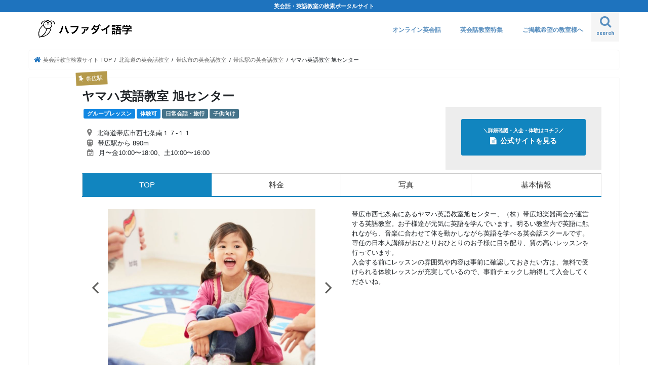

--- FILE ---
content_type: text/html; charset=UTF-8
request_url: https://www.hafadai-language.com/14719/
body_size: 11000
content:
<!doctype html><html lang="ja"><head>  <script async src="https://www.googletagmanager.com/gtag/js?id=G-R3ZFJ8KPY0"></script> <meta charset="utf-8"><meta http-equiv="X-UA-Compatible" content="IE=edge"><script data-cfasync="false" id="ao_optimized_gfonts_config">WebFontConfig={google:{families:["Concert One","Lato"] },classes:false, events:false, timeout:1500};</script><link media="all" href="https://www.hafadai-language.com/wp-content/cache/autoptimize/css/autoptimize_82b4fad0176fc577c7bf205511114041.css" rel="stylesheet"><title>ヤマハ英語教室 旭センターの料金コース/営業時間/アクセス/口コミ | ハファダイ語学</title><meta name="description" content="【2026年1月最新】ヤマハ英語教室 旭センターの料金・初期費用・アクセスなどの体験・入会情報。"><meta name="HandheldFriendly" content="True"><meta name="MobileOptimized" content="320"><meta name="viewport" content="width=device-width, initial-scale=1"/><link rel="icon" href="https://www.hafadai-language.com/wp-content/uploads/スクリーンショット-2021-02-11-14.52.23.png"><link rel="pingback" href="https://www.hafadai-language.com/xmlrpc.php"> <!--[if IE]><link rel="shortcut icon" href="https://www.hafadai-language.com/wp-content/uploads/スクリーンショット-2021-02-11-14.52.23.png"><![endif]--><link rel="stylesheet" href="https://stackpath.bootstrapcdn.com/bootstrap/4.5.0/css/bootstrap.min.css" integrity="sha384-9aIt2nRpC12Uk9gS9baDl411NQApFmC26EwAOH8WgZl5MYYxFfc+NcPb1dKGj7Sk" crossorigin="anonymous"> <script src="https://code.jquery.com/jquery-3.5.1.slim.min.js" integrity="sha384-DfXdz2htPH0lsSSs5nCTpuj/zy4C+OGpamoFVy38MVBnE+IbbVYUew+OrCXaRkfj" crossorigin="anonymous"></script> <script src="https://cdn.jsdelivr.net/npm/popper.js@1.16.0/dist/umd/popper.min.js" integrity="sha384-Q6E9RHvbIyZFJoft+2mJbHaEWldlvI9IOYy5n3zV9zzTtmI3UksdQRVvoxMfooAo" crossorigin="anonymous"></script> <script src="https://stackpath.bootstrapcdn.com/bootstrap/4.5.0/js/bootstrap.min.js" integrity="sha384-OgVRvuATP1z7JjHLkuOU7Xw704+h835Lr+6QL9UvYjZE3Ipu6Tp75j7Bh/kR0JKI" crossorigin="anonymous"></script> <meta name='robots' content='max-image-preview:large' /><link rel='dns-prefetch' href='//ajax.googleapis.com' /><link rel='dns-prefetch' href='//maxcdn.bootstrapcdn.com' /><link href='https://fonts.gstatic.com' crossorigin='anonymous' rel='preconnect' /><link href='https://ajax.googleapis.com' rel='preconnect' /><link href='https://fonts.googleapis.com' rel='preconnect' /><link rel="alternate" type="application/rss+xml" title="ハファダイ語学 &raquo; フィード" href="https://www.hafadai-language.com/feed/" /><link rel="alternate" type="application/rss+xml" title="ハファダイ語学 &raquo; コメントフィード" href="https://www.hafadai-language.com/comments/feed/" /><link rel="alternate" title="oEmbed (JSON)" type="application/json+oembed" href="https://www.hafadai-language.com/wp-json/oembed/1.0/embed?url=https%3A%2F%2Fwww.hafadai-language.com%2F14719%2F" /><link rel="alternate" title="oEmbed (XML)" type="text/xml+oembed" href="https://www.hafadai-language.com/wp-json/oembed/1.0/embed?url=https%3A%2F%2Fwww.hafadai-language.com%2F14719%2F&#038;format=xml" />  <script
				src="//www.googletagmanager.com/gtag/js?id=G-X4ZK8SD2FK"  data-cfasync="false" data-wpfc-render="false" type="text/javascript" async></script> <script data-cfasync="false" data-wpfc-render="false" type="text/javascript">var mi_version = '8.12.1';
				var mi_track_user = true;
				var mi_no_track_reason = '';
				
								var disableStrs = [
										'ga-disable-G-X4ZK8SD2FK',
														];

				/* Function to detect opted out users */
				function __gtagTrackerIsOptedOut() {
					for (var index = 0; index < disableStrs.length; index++) {
						if (document.cookie.indexOf(disableStrs[index] + '=true') > -1) {
							return true;
						}
					}

					return false;
				}

				/* Disable tracking if the opt-out cookie exists. */
				if (__gtagTrackerIsOptedOut()) {
					for (var index = 0; index < disableStrs.length; index++) {
						window[disableStrs[index]] = true;
					}
				}

				/* Opt-out function */
				function __gtagTrackerOptout() {
					for (var index = 0; index < disableStrs.length; index++) {
						document.cookie = disableStrs[index] + '=true; expires=Thu, 31 Dec 2099 23:59:59 UTC; path=/';
						window[disableStrs[index]] = true;
					}
				}

				if ('undefined' === typeof gaOptout) {
					function gaOptout() {
						__gtagTrackerOptout();
					}
				}
								window.dataLayer = window.dataLayer || [];

				window.MonsterInsightsDualTracker = {
					helpers: {},
					trackers: {},
				};
				if (mi_track_user) {
					function __gtagDataLayer() {
						dataLayer.push(arguments);
					}

					function __gtagTracker(type, name, parameters) {
						if (!parameters) {
							parameters = {};
						}

						if (parameters.send_to) {
							__gtagDataLayer.apply(null, arguments);
							return;
						}

						if (type === 'event') {
														parameters.send_to = monsterinsights_frontend.v4_id;
							var hookName = name;
							if (typeof parameters['event_category'] !== 'undefined') {
								hookName = parameters['event_category'] + ':' + name;
							}

							if (typeof MonsterInsightsDualTracker.trackers[hookName] !== 'undefined') {
								MonsterInsightsDualTracker.trackers[hookName](parameters);
							} else {
								__gtagDataLayer('event', name, parameters);
							}
							
													} else {
							__gtagDataLayer.apply(null, arguments);
						}
					}

					__gtagTracker('js', new Date());
					__gtagTracker('set', {
						'developer_id.dZGIzZG': true,
											});
										__gtagTracker('config', 'G-X4ZK8SD2FK', {"forceSSL":"true","link_attribution":"true"} );
															window.gtag = __gtagTracker;										(function () {
						/* https://developers.google.com/analytics/devguides/collection/analyticsjs/ */
						/* ga and __gaTracker compatibility shim. */
						var noopfn = function () {
							return null;
						};
						var newtracker = function () {
							return new Tracker();
						};
						var Tracker = function () {
							return null;
						};
						var p = Tracker.prototype;
						p.get = noopfn;
						p.set = noopfn;
						p.send = function () {
							var args = Array.prototype.slice.call(arguments);
							args.unshift('send');
							__gaTracker.apply(null, args);
						};
						var __gaTracker = function () {
							var len = arguments.length;
							if (len === 0) {
								return;
							}
							var f = arguments[len - 1];
							if (typeof f !== 'object' || f === null || typeof f.hitCallback !== 'function') {
								if ('send' === arguments[0]) {
									var hitConverted, hitObject = false, action;
									if ('event' === arguments[1]) {
										if ('undefined' !== typeof arguments[3]) {
											hitObject = {
												'eventAction': arguments[3],
												'eventCategory': arguments[2],
												'eventLabel': arguments[4],
												'value': arguments[5] ? arguments[5] : 1,
											}
										}
									}
									if ('pageview' === arguments[1]) {
										if ('undefined' !== typeof arguments[2]) {
											hitObject = {
												'eventAction': 'page_view',
												'page_path': arguments[2],
											}
										}
									}
									if (typeof arguments[2] === 'object') {
										hitObject = arguments[2];
									}
									if (typeof arguments[5] === 'object') {
										Object.assign(hitObject, arguments[5]);
									}
									if ('undefined' !== typeof arguments[1].hitType) {
										hitObject = arguments[1];
										if ('pageview' === hitObject.hitType) {
											hitObject.eventAction = 'page_view';
										}
									}
									if (hitObject) {
										action = 'timing' === arguments[1].hitType ? 'timing_complete' : hitObject.eventAction;
										hitConverted = mapArgs(hitObject);
										__gtagTracker('event', action, hitConverted);
									}
								}
								return;
							}

							function mapArgs(args) {
								var arg, hit = {};
								var gaMap = {
									'eventCategory': 'event_category',
									'eventAction': 'event_action',
									'eventLabel': 'event_label',
									'eventValue': 'event_value',
									'nonInteraction': 'non_interaction',
									'timingCategory': 'event_category',
									'timingVar': 'name',
									'timingValue': 'value',
									'timingLabel': 'event_label',
									'page': 'page_path',
									'location': 'page_location',
									'title': 'page_title',
								};
								for (arg in args) {
																		if (!(!args.hasOwnProperty(arg) || !gaMap.hasOwnProperty(arg))) {
										hit[gaMap[arg]] = args[arg];
									} else {
										hit[arg] = args[arg];
									}
								}
								return hit;
							}

							try {
								f.hitCallback();
							} catch (ex) {
							}
						};
						__gaTracker.create = newtracker;
						__gaTracker.getByName = newtracker;
						__gaTracker.getAll = function () {
							return [];
						};
						__gaTracker.remove = noopfn;
						__gaTracker.loaded = true;
						window['__gaTracker'] = __gaTracker;
					})();
									} else {
										console.log("");
					(function () {
						function __gtagTracker() {
							return null;
						}

						window['__gtagTracker'] = __gtagTracker;
						window['gtag'] = __gtagTracker;
					})();
									}</script> <link rel='stylesheet' id='fontawesome-css' href='//maxcdn.bootstrapcdn.com/font-awesome/4.7.0/css/font-awesome.min.css' type='text/css' media='all' /> <script data-cfasync="false" data-wpfc-render="false" type="text/javascript" id='monsterinsights-frontend-script-js-extra'>var monsterinsights_frontend = {"js_events_tracking":"true","download_extensions":"doc,pdf,ppt,zip,xls,docx,pptx,xlsx","inbound_paths":"[{\"path\":\"\\\/go\\\/\",\"label\":\"affiliate\"},{\"path\":\"\\\/recommend\\\/\",\"label\":\"affiliate\"}]","home_url":"https:\/\/www.hafadai-language.com","hash_tracking":"false","ua":"","v4_id":"G-X4ZK8SD2FK"};</script> <script type="text/javascript" src="//ajax.googleapis.com/ajax/libs/jquery/1.12.4/jquery.min.js" id="jquery-js"></script> <link rel="https://api.w.org/" href="https://www.hafadai-language.com/wp-json/" /><link rel="alternate" title="JSON" type="application/json" href="https://www.hafadai-language.com/wp-json/wp/v2/posts/14719" /><link rel="EditURI" type="application/rsd+xml" title="RSD" href="https://www.hafadai-language.com/xmlrpc.php?rsd" /><link rel="canonical" href="https://www.hafadai-language.com/14719/" /><link rel='shortlink' href='https://www.hafadai-language.com/?p=14719' /> <noscript><style id="rocket-lazyload-nojs-css">.rll-youtube-player, [data-lazy-src]{display:none !important;}</style></noscript><meta name="robots" content="noindex,follow" /><meta name="google-site-verification" content="4raA_sGqWpY1M9J8iZIAT7fpows-_sCKfBUvjo7espM" /> <script data-ad-client="ca-pub-1517024925433839" async src="https://pagead2.googlesyndication.com/pagead/js/adsbygoogle.js"></script>  <script async src="https://www.googletagmanager.com/gtag/js?id=UA-185962010-1"></script> <script data-cfasync="false" id="ao_optimized_gfonts_webfontloader">(function() {var wf = document.createElement('script');wf.src='https://ajax.googleapis.com/ajax/libs/webfont/1/webfont.js';wf.type='text/javascript';wf.async='true';var s=document.getElementsByTagName('script')[0];s.parentNode.insertBefore(wf, s);})();</script></head><body class="wp-singular post-template-default single single-post postid-14719 single-format-standard custom-background wp-theme-jstork bgfull pannavi_on h_default sidebarleft date_off"><div id="container"><p class="site_description">英会話・英語教室の検索ポータルサイト</p><header class="header animated fadeIn headerleft" role="banner"><div id="inner-header" class="wrap cf"><div id="logo" class="gf fs_s"><p class="h1 img"><a href="https://www.hafadai-language.com"><img src="data:image/svg+xml,%3Csvg%20xmlns='http://www.w3.org/2000/svg'%20viewBox='0%200%200%200'%3E%3C/svg%3E" alt="ハファダイ語学" data-lazy-src="https://www.hafadai-language.com/wp-content/uploads/スクリーンショット-2021-02-09-16.40.52.png"><noscript><img src="https://www.hafadai-language.com/wp-content/uploads/スクリーンショット-2021-02-09-16.40.52.png" alt="ハファダイ語学"></noscript></a></p></div> <a href="#searchbox" data-remodal-target="searchbox" class="nav_btn search_btn"><span class="text gf">search</span></a><nav id="g_nav" role="navigation"><ul id="menu-%e3%83%88%e3%83%83%e3%83%97%e3%83%a1%e3%83%8b%e3%83%a5%e3%83%bc" class="nav top-nav cf"><li id="menu-item-40341" class="menu-item menu-item-type-post_type_archive menu-item-object-online menu-item-40341"><a href="https://www.hafadai-language.com/online/">オンライン英会話</a></li><li id="menu-item-40343" class="menu-item menu-item-type-post_type_archive menu-item-object-tokushu menu-item-40343"><a href="https://www.hafadai-language.com/tokushu/">英会話教室特集</a></li><li id="menu-item-40342" class="menu-item menu-item-type-custom menu-item-object-custom menu-item-40342"><a href="https://www.hafadai-language.com/classform/?from=topbar">ご掲載希望の教室様へ</a></li></ul></nav> <a href="#spnavi" data-remodal-target="spnavi" class="nav_btn"><span class="text gf">menu</span></a></div></header><div class="remodal" data-remodal-id="spnavi" data-remodal-options="hashTracking:false"> <button data-remodal-action="close" class="remodal-close"><span class="text gf">CLOSE</span></button><div id="custom_html-3" class="widget_text widget widget_custom_html"><div class="textwidget custom-html-widget"><div class="top_area"><div class="area_links_box"><h2>エリアから英会話教室を探す</h2><ul><div class="big_area"><a href="https://www.hafadai-language.com/area/1">東京都</a></div><li><a href="https://www.hafadai-language.com/area/1/389/">港区</a></li><li><a href="https://www.hafadai-language.com/area/1/390/">品川区</a></li><li><a href="https://www.hafadai-language.com/area/1/391/">渋谷区</a></li><li><a href="https://www.hafadai-language.com/area/1/392/">新宿区</a></li><li><a href="https://www.hafadai-language.com/area/1/393/">豊島区</a></li><li><a href="https://www.hafadai-language.com/area/1/394/">北区</a></li><li><a href="https://www.hafadai-language.com/area/1/395/">荒川区</a></li><li><a href="https://www.hafadai-language.com/area/1/396/">台東区</a></li><li><a href="https://www.hafadai-language.com/area/1/397/">稲城市</a></li><li><a href="https://www.hafadai-language.com/area/1/398/">府中市</a></li><li><a href="https://www.hafadai-language.com/area/1/399/">国立市</a></li><li><a href="https://www.hafadai-language.com/area/1/400/">立川市</a></li><li><a href="https://www.hafadai-language.com/area/1/402/">八王子市</a></li><li><a href="https://www.hafadai-language.com/area/1/403/">国分寺市</a></li><li><a href="https://www.hafadai-language.com/area/1/404/">小平市</a></li><li><a href="https://www.hafadai-language.com/area/1/406/">大田区</a></li><li><a href="https://www.hafadai-language.com/area/1/409/">江東区</a></li><li><a href="https://www.hafadai-language.com/area/1/410/">墨田区</a></li><li><a href="https://www.hafadai-language.com/area/1/411/">中野区</a></li><li><a href="https://www.hafadai-language.com/area/1/412/">杉並区</a></li><li><a href="https://www.hafadai-language.com/area/1/413/">武蔵野市</a></li><li><a href="https://www.hafadai-language.com/area/1/414/">三鷹市</a></li><li><a href="https://www.hafadai-language.com/area/1/416/">板橋区</a></li><li><a href="https://www.hafadai-language.com/area/1/417/">小金井市</a></li><li><a href="https://www.hafadai-language.com/area/1/418/">日野市</a></li><li><a href="https://www.hafadai-language.com/area/1/419/">昭島市</a></li><li><a href="https://www.hafadai-language.com/area/1/420/">福生市</a></li><li><a href="https://www.hafadai-language.com/area/1/421/">羽村市</a></li><li><a href="https://www.hafadai-language.com/area/1/426/">文京区</a></li><li><a href="https://www.hafadai-language.com/area/1/427/">目黒区</a></li><li><a href="https://www.hafadai-language.com/area/1/428/">練馬区</a></li><li><a href="https://www.hafadai-language.com/area/1/429/">西東京市</a></li><li><a href="https://www.hafadai-language.com/area/1/432/">東大和市</a></li><li><a href="https://www.hafadai-language.com/area/1/433/">世田谷区</a></li><li><a href="https://www.hafadai-language.com/area/1/434/">調布市</a></li><li><a href="https://www.hafadai-language.com/area/1/435/">多摩市</a></li></ul> <img src="data:image/svg+xml,%3Csvg%20xmlns='http://www.w3.org/2000/svg'%20viewBox='0%200%200%200'%3E%3C/svg%3E" alt="ハファダイ語学" data-lazy-src="https://www.hafadai-language.com/wp-content/uploads/japan.png" /><noscript><img src="https://www.hafadai-language.com/wp-content/uploads/japan.png" alt="ハファダイ語学" /></noscript></div></div></div></div><button data-remodal-action="close" class="remodal-close"><span class="text gf">CLOSE</span></button></div><div class="remodal searchbox" data-remodal-id="searchbox" data-remodal-options="hashTracking:false"><div class="search cf"><dl><dt>キーワードで英会話教室を検索</dt><dd><form role="search" method="get" id="searchform" class="searchform cf" action="https://www.hafadai-language.com/" > <input type="search" placeholder="エリア・駅名・スクール名 etc.." value="" name="s" id="s" /> <button type="submit" id="searchsubmit" ><i class="fa fa-search"></i></button></form></dd></dl></div> <button data-remodal-action="close" class="remodal-close"><span class="text gf">CLOSE</span></button></div><div id="breadcrumb" class="breadcrumb inner wrap cf"><ul itemscope itemtype="http://schema.org/BreadcrumbList"><li itemprop="itemListElement" itemscope itemtype="http://schema.org/ListItem" class="bc_homelink"><a itemprop="item" href="https://www.hafadai-language.com/"><span itemprop="name"> 英会話教室検索サイト TOP</span></a><meta itemprop="position" content="1" /></li><li itemprop="itemListElement" itemscope itemtype="http://schema.org/ListItem"><a itemprop="item" href="https://www.hafadai-language.com/area/18/"><span itemprop="name">北海道の英会話教室</span></a><meta itemprop="position" content="2" /></li><li itemprop="itemListElement" itemscope itemtype="http://schema.org/ListItem"><a itemprop="item" href="https://www.hafadai-language.com/area/18/96/"><span itemprop="name">帯広市の英会話教室</span></a><meta itemprop="position" content="3" /></li><li itemprop="itemListElement" itemscope itemtype="http://schema.org/ListItem"><a itemprop="item" href="https://www.hafadai-language.com/area/18/96/1319/"><span itemprop="name">帯広駅の英会話教室</span></a><meta itemprop="position" content="4" /></li><li itemprop="itemListElement" itemscope itemtype="http://schema.org/ListItem" class="bc_posttitle"><span itemprop="name">ヤマハ英語教室 旭センター</span><meta itemprop="position" content="5" /></li></ul></div><div id="content"><div id="inner-content" class="wrap cf"><main id="main" class="m-all t-all d-5of7 cf" role="main" style="width:100%;"><article id="post-14719" class="post-14719 post type-post status-publish format-standard hentry category-1320 feature-group purpose-kids purpose-everyday article cf" role="article"><header class="article-header entry-header" style="margin:0;"><p class="byline entry-meta vcard cf"> <span class="cat-name cat-id-1320">帯広駅</span><time class="date gf entry-date updated" datetime="2026-1-01">2026-1-01</time></p><h1 class="entry-title single-title" itemprop="headline" rel="bookmark">ヤマハ英語教室 旭センター</h1></header><div class="detail_headerbox"><div class="detail_headerbox_left"><ul class="facility_toptag"><li><span class="facility_headertag">グループレッスン</span></li><li><span class="facility_headertag">体験可</span></li><li><span class="facility_headertag_purpose">日常会話・旅行</span></li><li><span class="facility_headertag_purpose">子供向け</span></li></ul><ul class="facility_infoarea"><li class="facility_infoarea_address">北海道帯広市西七条南１７-１１</li><li class="facility_infoarea_access">帯広駅から 890m</li><li class="facility_infoarea_eigyo"><div>月〜金10:00〜18:00、土10:00〜16:00</div></li></ul></div><div class="detail_headerbox_right"><div class="btn-wrap rich_blue official_button"><a href="		https://school.jp.yamaha.com/english_school	" rel="nofollow"><p>＼詳細確認・入会・体験はコチラ／</p><strong>公式サイトを見る</strong></a></div></div></div><div class="nav_bar_link"><ul class="nav_bar_detail tab-7 ui_new"><li class="fac_nav navselected"> <span class="navselected">TOP</span></li><li class="fac_nav plan"> <a href="#ryokin"> <span>料金</span> </a></li><li class="fac_nav photo"> <a href="#photo"> <span>写真</span> </a></li><li class="fac_nav map"> <a href="#access"> <span>基本情報</span> </a></li></ul></div><div class="top_content" id="photo"><div id="slider" class="left_content"><ul class="autoplay"><li> <img src="data:image/svg+xml,%3Csvg%20xmlns='http://www.w3.org/2000/svg'%20viewBox='0%200%200%200'%3E%3C/svg%3E" alt="" data-lazy-src="https://www.hafadai-language.com/wp-content/uploads/yamaha4.jpg" /><noscript><img src="https://www.hafadai-language.com/wp-content/uploads/yamaha4.jpg" alt="" /></noscript></li><li> <img src="data:image/svg+xml,%3Csvg%20xmlns='http://www.w3.org/2000/svg'%20viewBox='0%200%200%200'%3E%3C/svg%3E" alt="" data-lazy-src="https://www.hafadai-language.com/wp-content/uploads/yamaha3-1.jpg" /><noscript><img src="https://www.hafadai-language.com/wp-content/uploads/yamaha3-1.jpg" alt="" /></noscript></li><li> <img src="data:image/svg+xml,%3Csvg%20xmlns='http://www.w3.org/2000/svg'%20viewBox='0%200%200%200'%3E%3C/svg%3E" alt="" data-lazy-src="https://www.hafadai-language.com/wp-content/uploads/yamaha2-1.jpg" /><noscript><img src="https://www.hafadai-language.com/wp-content/uploads/yamaha2-1.jpg" alt="" /></noscript></li><li> <img src="data:image/svg+xml,%3Csvg%20xmlns='http://www.w3.org/2000/svg'%20viewBox='0%200%200%200'%3E%3C/svg%3E" alt="" data-lazy-src="https://www.hafadai-language.com/wp-content/uploads/yamaha1-1.jpg" /><noscript><img src="https://www.hafadai-language.com/wp-content/uploads/yamaha1-1.jpg" alt="" /></noscript></li></ul></div><div class="right_content"> 帯広市西七条南にあるヤマハ英語教室旭センター、（株）帯広旭楽器商会が運営する英語教室。お子様達が元気に英語を学んでいます。明るい教室内で英語に触れながら、音楽に合わせて体を動かしながら英語を学べる英会話スクールです。専任の日本人講師がおひとりおひとりのお子様に目を配り、質の高いレッスンを行っています。<br /> 入会する前にレッスンの雰囲気や内容は事前に確認しておきたい方は、無料で受けられる体験レッスンが充実しているので、事前チェックし納得して入会してくださいね。</div></div><div class="ranking_tdfklist"> <strong><h2 class="caset_h4">おすすめポイント</h2></strong><ul><li>英語の「音とリズム」を身につけられる</li><li>続けやすいリーズナブルな価格設定！</li><li>無料体験レッスンあり！</li></ul></div><h2 class="facility_h2" id="ryokin"><p class="englishtext">PRICE</p><p class="japanesetext">料金・プラン</p></h2><div class="plan_panel"><h3>英語でコミュニケーション1、2</h3><div class="plan_panel_box"><ul class="plan_taglist"><li><span class="plan_tag">グループレッスン</span></li><li><span class="plan_tag">子供向け</span></li></ul><div class="margin-area"><span class="panel_ryokin">8,030</span>円(税込) / 月</div><div class="plan_panel_bottom">回数：4 / 1セッション50分</div></div></div><div class="plan_panel"><h3>英語でコミュニケーション3</h3><div class="plan_panel_box"><ul class="plan_taglist"><li><span class="plan_tag">グループレッスン</span></li><li><span class="plan_tag">子供向け</span></li></ul><div class="margin-area"><span class="panel_ryokin">8,580</span>円(税込) / 月</div><div class="plan_panel_bottom">回数：4 / 1セッション50分</div></div></div><div class="plan_panel"><h3>英語でコミュニケーション4</h3><div class="plan_panel_box"><ul class="plan_taglist"><li><span class="plan_tag">グループレッスン</span></li><li><span class="plan_tag">子供向け</span></li></ul><div class="margin-area"><span class="panel_ryokin">9,130</span>円(税込) / 月</div><div class="plan_panel_bottom">回数：4 / 1セッション50分</div></div></div><h2 class="facility_h2"><p class="englishtext">INITIAL</p><p class="japanesetext">初期費用</p></h2><div class="plan_panel_shoki"><h3>入会金</h3><div class="plan_panel_box"> <span class="panel_ryokin">5,500</span>円(税込)</div></div><h2 class="facility_h2"><p class="englishtext">OPTION</p><p class="japanesetext">オプション料金</p></h2><div class="plan_panel_option"><h3>教材費/英語でコミュニケーション1,2</h3><div class="plan_panel_box"> <span class="panel_ryokin">18,480</span>円(税込)<p></p></div></div><div class="plan_panel_option"><h3>教材費/英語でコミュニケーション3</h3><div class="plan_panel_box"> <span class="panel_ryokin">19,250</span>円(税込)<p></p></div></div><div class="plan_panel_option"><h3>教材費/英語でコミュニケーション4</h3><div class="plan_panel_box"> <span class="panel_ryokin">22,110</span>円(税込)<p></p></div></div><h2 class="facility_h2" id="access"><p class="englishtext">INFO</p><p class="japanesetext">基本情報</p></h2><div class="h3box_facility" id="basicinfo"><table class="facility_infotable"><tbody><tr><th><strong>施設名</strong></th><td>ヤマハ英語教室 旭センター</td></tr><tr><th><strong>住所</strong></th><td>北海道帯広市西七条南１７-１１</td></tr><tr><th><strong>アクセス</strong></th><td>帯広駅から 890m</td></tr><tr><th><strong>営業時間</strong></th><td>月〜金10:00〜18:00、土10:00〜16:00</td></tr><tr><th><strong>定休日</strong></th><td>日</td></tr><tr><th><strong>特徴</strong></th><td><ul class="facility_toptag"><li><span class="facility_headertag">グループレッスン</span></li><li><span class="facility_headertag">体験可</span></li></ul></td></tr><tr><th><strong>目的</strong></th><td><ul class="facility_toptag"><li><span class="facility_headertag_purpose">日常会話・旅行</span></li><li><span class="facility_headertag_purpose">子供向け</span></li></ul></td></tr></tbody></table></div><section class="entry-content cf"></section><footer class="article-footer"><ul class="post-categories"><li><a href="https://www.hafadai-language.com/area/18/96/1319/" rel="category tag">帯広駅</a></li></ul></footer></article><div class="np-post"><div class="navigation"><div class="prev np-post-list"> <a href="https://www.hafadai-language.com/14890/" class="cf"><figure class="eyecatch"></figure> <span class="ttl">ステップワールド英語スクール 札内教室</span> </a></div><div class="next np-post-list"> <a href="https://www.hafadai-language.com/14717/" class="cf"> <span class="ttl">ヤマハ英語教室 滝川センター</span><figure class="eyecatch"></figure> </a></div></div></div><div class="related-box original-related wow animated fadeIn cf"><div class="inbox"><h2 class="related-h h_ttl"><span class="gf">RECOMMEND</span>近隣エリアのおすすめ英会話教室</h2><div class="related-post"><ul class="related-list cf"><li rel="bookmark" title="ステップワールド英語スクール 帯広教室"> <a href="https://www.hafadai-language.com/14920/" rel=\"bookmark" title="ステップワールド英語スクール 帯広教室" class="title"><figure class="eyecatch"> <img src="data:image/svg+xml,%3Csvg%20xmlns='http://www.w3.org/2000/svg'%20viewBox='0%200%200%200'%3E%3C/svg%3E" alt="" data-lazy-src="https://www.hafadai-language.com/wp-content/uploads/2021-02-23-3.jpg" /><noscript><img src="https://www.hafadai-language.com/wp-content/uploads/2021-02-23-3.jpg" alt="" /></noscript> <span class="cat-name">帯広駅</span></figure> <time class="date gf">2021.6.20</time><h3 class="ttl"> ステップワールド英語スクール 帯広教室</h3> </a></li><li rel="bookmark" title="ステップワールド英語スクール 帯広北教室"> <a href="https://www.hafadai-language.com/14922/" rel=\"bookmark" title="ステップワールド英語スクール 帯広北教室" class="title"><figure class="eyecatch"> <img src="data:image/svg+xml,%3Csvg%20xmlns='http://www.w3.org/2000/svg'%20viewBox='0%200%200%200'%3E%3C/svg%3E" alt="" data-lazy-src="https://www.hafadai-language.com/wp-content/uploads/2021-02-23-3.jpg" /><noscript><img src="https://www.hafadai-language.com/wp-content/uploads/2021-02-23-3.jpg" alt="" /></noscript> <span class="cat-name">帯広駅</span></figure> <time class="date gf">2021.6.20</time><h3 class="ttl"> ステップワールド英語スクール 帯広北教室</h3> </a></li><li rel="bookmark" title="アルクKiddy CAT英語教室（キディ・キャット） ラーナロット音更校"> <a href="https://www.hafadai-language.com/15372/" rel=\"bookmark" title="アルクKiddy CAT英語教室（キディ・キャット） ラーナロット音更校" class="title"><figure class="eyecatch"> <img src="data:image/svg+xml,%3Csvg%20xmlns='http://www.w3.org/2000/svg'%20viewBox='0%200%200%200'%3E%3C/svg%3E" alt="" data-lazy-src="https://www.hafadai-language.com/wp-content/uploads/a2-3.jpg" /><noscript><img src="https://www.hafadai-language.com/wp-content/uploads/a2-3.jpg" alt="" /></noscript> <span class="cat-name">帯広駅</span></figure> <time class="date gf">2021.6.20</time><h3 class="ttl"> アルクKiddy CAT英語教室（キディ・キャット） ラーナロット音更校</h3> </a></li></ul></div></div></div><div class="authorbox wow animated fadeIn" data-wow-delay="0.5s"></div></main></div></div><div class="footer_content_exchange"><h2 class="shosai_h3_normal" style="margin-top:30px;"><p class="shosai_h3_englishtext" style="padding-bottom:10px;">SEARCH</p><p class="shosai_h3_normaltext">都道府県・主要エリアから英会話教室を検索</p></h2><div class="footer_contentbox"><div class="l-main__l-contents"><div class="c-section"><div class="c-section__l-body"><div class="c-link-list-table-group"><div class="c-link-list-table"><h3 class="c-link-list-table__head">北海道・東北</h3><ul class="c-link-list-table__body"><li class="c-link-list-table__content"> <a class="c-link-list-table__item" href="https://www.hafadai-language.com/area/18/">北海道</a> <a class="c-link-list-table__item c-link-list-table__item--sub" href="https://www.hafadai-language.com/area/18/60/">札幌市</a></li><li class="c-link-list-table__content"> <a class="c-link-list-table__item" href="https://www.hafadai-language.com/area/19/">青森</a> <a class="c-link-list-table__item c-link-list-table__item--sub" href="https://www.hafadai-language.com/area/19/121/">青森市</a></li><li class="c-link-list-table__content"> <a class="c-link-list-table__item" href="https://www.hafadai-language.com/area/22/">秋田</a> <a class="c-link-list-table__item c-link-list-table__item--sub" href="https://www.hafadai-language.com/area/22/180/">秋田市</a></li><li class="c-link-list-table__content"> <a class="c-link-list-table__item" href="https://www.hafadai-language.com/area/23/">山形</a> <a class="c-link-list-table__item c-link-list-table__item--sub" href="https://www.hafadai-language.com/area/23/189/">山形市</a></li><li class="c-link-list-table__content"> <a class="c-link-list-table__item" href="https://www.hafadai-language.com/area/20/">岩手</a> <a class="c-link-list-table__item c-link-list-table__item--sub" href="https://www.hafadai-language.com/area/20/136/">盛岡市</a></li><li class="c-link-list-table__content"> <a class="c-link-list-table__item" href="https://www.hafadai-language.com/area/21/">宮城</a> <a class="c-link-list-table__item c-link-list-table__item--sub" href="https://www.hafadai-language.com/area/21/157/">仙台市</a></li><li class="c-link-list-table__content"> <a class="c-link-list-table__item" href="https://www.hafadai-language.com/area/24/">福島</a> <a class="c-link-list-table__item c-link-list-table__item--sub" href="https://www.hafadai-language.com/area/24/214/">郡山市</a></li></ul></div><div class="c-link-list-table"><h3 class="c-link-list-table__head">関東</h3><ul class="c-link-list-table__body"><li class="c-link-list-table__content"> <a class="c-link-list-table__item" href="https://www.hafadai-language.com/area/1/">東京</a> <a class="c-link-list-table__item c-link-list-table__item--sub" href="https://www.hafadai-language.com/area/1/392/">新宿区</a></li><li class="c-link-list-table__content"> <a class="c-link-list-table__item" href="https://www.hafadai-language.com/area/2/">神奈川</a> <a class="c-link-list-table__item c-link-list-table__item--sub" href="https://www.hafadai-language.com/area/2/438/">横浜市</a></li><li class="c-link-list-table__content"> <a class="c-link-list-table__item" href="https://www.hafadai-language.com/area/3/">千葉</a> <a class="c-link-list-table__item c-link-list-table__item--sub" href="https://www.hafadai-language.com/area/3/350/">千葉市</a></li><li class="c-link-list-table__content"> <a class="c-link-list-table__item" href="https://www.hafadai-language.com/area/4/">埼玉</a> <a class="c-link-list-table__item c-link-list-table__item--sub" href="https://www.hafadai-language.com/area/4/301/">さいたま市</a></li><li class="c-link-list-table__content"> <a class="c-link-list-table__item" href="https://www.hafadai-language.com/area/6/">栃木</a> <a class="c-link-list-table__item c-link-list-table__item--sub" href="https://www.hafadai-language.com/area/6/267/">宇都宮市</a></li><li class="c-link-list-table__content"> <a class="c-link-list-table__item" href="https://www.hafadai-language.com/area/5/">茨城</a> <a class="c-link-list-table__item c-link-list-table__item--sub" href="https://www.hafadai-language.com/area/5/238/">水戸市</a></li><li class="c-link-list-table__content"> <a class="c-link-list-table__item" href="https://www.hafadai-language.com/area/7/">群馬</a> <a class="c-link-list-table__item c-link-list-table__item--sub" href="https://www.hafadai-language.com/area/7/284/">前橋市</a></li></ul></div><div class="c-link-list-table"><h3 class="c-link-list-table__head">東海</h3><ul class="c-link-list-table__body"><li class="c-link-list-table__content"> <a class="c-link-list-table__item" href="https://www.hafadai-language.com/area/8/">愛知</a> <a class="c-link-list-table__item c-link-list-table__item--sub" href="https://www.hafadai-language.com/area/8/634/">名古屋市</a></li><li class="c-link-list-table__content"> <a class="c-link-list-table__item" href="https://www.hafadai-language.com/area/11/">静岡</a> <a class="c-link-list-table__item c-link-list-table__item--sub" href="https://www.hafadai-language.com/area/11/605/">静岡市</a></li><li class="c-link-list-table__content"> <a class="c-link-list-table__item" href="https://www.hafadai-language.com/area/9/">岐阜</a> <a class="c-link-list-table__item c-link-list-table__item--sub" href="https://www.hafadai-language.com/area/9/573/">岐阜市</a></li><li class="c-link-list-table__content"> <a class="c-link-list-table__item" href="https://www.hafadai-language.com/area/10/">三重</a> <a class="c-link-list-table__item c-link-list-table__item--sub" href="https://www.hafadai-language.com/area/10/676/">津市</a></li></ul></div><div class="c-link-list-table"><h3 class="c-link-list-table__head">信越・北陸</h3><ul class="c-link-list-table__body"><li class="c-link-list-table__content"> <a class="c-link-list-table__item" href="https://www.hafadai-language.com/area/27/">新潟</a> <a class="c-link-list-table__item c-link-list-table__item--sub" href="https://www.hafadai-language.com/area/27/467/">新潟市</a></li><li class="c-link-list-table__content"> <a class="c-link-list-table__item" href="https://www.hafadai-language.com/area/28/">富山</a> <a class="c-link-list-table__item c-link-list-table__item--sub" href="https://www.hafadai-language.com/area/28/489/">富山市</a></li><li class="c-link-list-table__content"> <a class="c-link-list-table__item" href="https://www.hafadai-language.com/area/29/">石川</a> <a class="c-link-list-table__item c-link-list-table__item--sub" href="https://www.hafadai-language.com/area/29/503/">金沢市</a></li><li class="c-link-list-table__content"> <a class="c-link-list-table__item" href="https://www.hafadai-language.com/area/30/">福井</a> <a class="c-link-list-table__item c-link-list-table__item--sub" href="https://www.hafadai-language.com/area/30/515/">福井市</a></li><li class="c-link-list-table__content"> <a class="c-link-list-table__item" href="https://www.hafadai-language.com/area/25/">山梨</a> <a class="c-link-list-table__item c-link-list-table__item--sub" href="https://www.hafadai-language.com/area/25/529/">甲府市</a></li><li class="c-link-list-table__content"> <a class="c-link-list-table__item" href="https://www.hafadai-language.com/area/26/">長野</a> <a class="c-link-list-table__item c-link-list-table__item--sub" href="https://www.hafadai-language.com/area/26/547/">長野市</a></li></ul></div><div class="c-link-list-table"><h3 class="c-link-list-table__head">近畿</h3><ul class="c-link-list-table__body"><li class="c-link-list-table__content"> <a class="c-link-list-table__item" href="https://www.hafadai-language.com/area/12/">大阪</a> <a class="c-link-list-table__item c-link-list-table__item--sub" href="https://www.hafadai-language.com/area/12/729/">大阪市</a></li><li class="c-link-list-table__content"> <a class="c-link-list-table__item" href="https://www.hafadai-language.com/area/14/">京都</a> <a class="c-link-list-table__item c-link-list-table__item--sub" href="https://www.hafadai-language.com/area/14/705/">京都市</a></li><li class="c-link-list-table__content"> <a class="c-link-list-table__item" href="https://www.hafadai-language.com/area/13/">兵庫</a> <a class="c-link-list-table__item c-link-list-table__item--sub" href="https://www.hafadai-language.com/area/13/764/">神戸市</a></li><li class="c-link-list-table__content"> <a class="c-link-list-table__item" href="https://www.hafadai-language.com/area/15/">滋賀</a> <a class="c-link-list-table__item c-link-list-table__item--sub" href="https://www.hafadai-language.com/area/15/698/">大津市</a></li><li class="c-link-list-table__content"> <a class="c-link-list-table__item" href="https://www.hafadai-language.com/area/16/">奈良</a> <a class="c-link-list-table__item c-link-list-table__item--sub" href="https://www.hafadai-language.com/area/16/792/">奈良市</a></li><li class="c-link-list-table__content"> <a class="c-link-list-table__item" href="https://www.hafadai-language.com/area/17/">和歌山</a> <a class="c-link-list-table__item c-link-list-table__item--sub" href="https://www.hafadai-language.com/area/17/813/">和歌山市</a></li></ul></div><div class="c-link-list-table"><h3 class="c-link-list-table__head">四国</h3><ul class="c-link-list-table__body"><li class="c-link-list-table__content"> <a class="c-link-list-table__item" href="https://www.hafadai-language.com/area/37/">徳島</a> <a class="c-link-list-table__item c-link-list-table__item--sub" href="https://www.hafadai-language.com/area/37/895/">徳島市</a></li><li class="c-link-list-table__content"> <a class="c-link-list-table__item" href="https://www.hafadai-language.com/area/36/">香川</a> <a class="c-link-list-table__item c-link-list-table__item--sub" href="https://www.hafadai-language.com/area/36/904/">高松市</a></li><li class="c-link-list-table__content"> <a class="c-link-list-table__item" href="https://www.hafadai-language.com/area/38/">愛媛</a> <a class="c-link-list-table__item c-link-list-table__item--sub" href="https://www.hafadai-language.com/area/38/919/">松山市</a></li><li class="c-link-list-table__content"> <a class="c-link-list-table__item" href="https://www.hafadai-language.com/area/39/">高知</a> <a class="c-link-list-table__item c-link-list-table__item--sub" href="https://www.hafadai-language.com/area/39/934/">高知市</a></li></ul></div><div class="c-link-list-table"><h3 class="c-link-list-table__head">中国</h3><ul class="c-link-list-table__body"><li class="c-link-list-table__content"> <a class="c-link-list-table__item" href="https://www.hafadai-language.com/area/31/">広島</a> <a class="c-link-list-table__item c-link-list-table__item--sub" href="https://www.hafadai-language.com/area/31/867/">広島市</a></li><li class="c-link-list-table__content"> <a class="c-link-list-table__item" href="https://www.hafadai-language.com/area/32/">岡山</a> <a class="c-link-list-table__item c-link-list-table__item--sub" href="https://www.hafadai-language.com/area/32/844/">岡山市</a></li><li class="c-link-list-table__content"> <a class="c-link-list-table__item" href="https://www.hafadai-language.com/area/34/">島根</a> <a class="c-link-list-table__item c-link-list-table__item--sub" href="https://www.hafadai-language.com/area/34/835/">出雲市</a></li><li class="c-link-list-table__content"> <a class="c-link-list-table__item" href="https://www.hafadai-language.com/area/33/">鳥取</a> <a class="c-link-list-table__item c-link-list-table__item--sub" href="https://www.hafadai-language.com/area/33/826/">鳥取市</a></li><li class="c-link-list-table__content"> <a class="c-link-list-table__item" href="https://www.hafadai-language.com/area/35/">山口</a> <a class="c-link-list-table__item c-link-list-table__item--sub" href="https://www.hafadai-language.com/area/35/888/">下関市</a></li></ul></div><div class="c-link-list-table"><h3 class="c-link-list-table__head">九州・沖縄</h3><ul class="c-link-list-table__body"><li class="c-link-list-table__content"> <a class="c-link-list-table__item" href="https://www.hafadai-language.com/area/40/">福岡</a> <a class="c-link-list-table__item c-link-list-table__item--sub" href="https://www.hafadai-language.com/area/40/947/">福岡市</a></li><li class="c-link-list-table__content"> <a class="c-link-list-table__item" href="https://www.hafadai-language.com/area/41/">佐賀</a> <a class="c-link-list-table__item c-link-list-table__item--sub" href="https://www.hafadai-language.com/area/41/980/">佐賀市</a></li><li class="c-link-list-table__content"> <a class="c-link-list-table__item" href="https://www.hafadai-language.com/area/42/">長崎</a> <a class="c-link-list-table__item c-link-list-table__item--sub" href="https://www.hafadai-language.com/area/42/991/">長崎市</a></li><li class="c-link-list-table__content"> <a class="c-link-list-table__item" href="https://www.hafadai-language.com/area/43/">熊本</a> <a class="c-link-list-table__item c-link-list-table__item--sub" href="https://www.hafadai-language.com/area/43/1004/">熊本市</a></li><li class="c-link-list-table__content"> <a class="c-link-list-table__item" href="https://www.hafadai-language.com/area/44/">大分</a> <a class="c-link-list-table__item c-link-list-table__item--sub" href="https://www.hafadai-language.com/area/44/1019/">大分市</a></li><li class="c-link-list-table__content"> <a class="c-link-list-table__item" href="https://www.hafadai-language.com/area/45/">宮崎</a> <a class="c-link-list-table__item c-link-list-table__item--sub" href="https://www.hafadai-language.com/area/45/1031/">宮崎市</a></li><li class="c-link-list-table__content"> <a class="c-link-list-table__item" href="https://www.hafadai-language.com/area/46/">鹿児島</a> <a class="c-link-list-table__item c-link-list-table__item--sub" href="https://www.hafadai-language.com/area/46/1045/">鹿児島市</a></li><li class="c-link-list-table__content"> <a class="c-link-list-table__item" href="https://www.hafadai-language.com/area/47/">沖縄</a> <a class="c-link-list-table__item c-link-list-table__item--sub" href="https://www.hafadai-language.com/area/47/1056/">那覇市</a></li></ul></div></div></div></div></div></div><div class="footer_textcontent"><div class="footer_textcontentbox"><h2>ハファダイ語学とは</h2><p>ハファダイ語学は、英語を学びたい方向けの英会話教室・英語スクールの検索ポータルサイトです。<br>教室型の英会話を地域ごとに紹介するのはもちろん、オンライン英会話や英語アプリ・教材まで、英語学習する方に役立つサービスをご紹介しています。<br>またサービスだけでなく、英語学習に役立つコラムも併せて解説しつつ、”英語学習するならハファダイ語学”というポジションを取れるよう、丁寧なコンテンツ作成を心がけています。</p><h2><a href="https://www.hafadai-language.com/online/" style="color:white!important;">おすすめオンライン英会話サービス</a></h2><ul class="footer_link_ul"><li><a href="https://www.hafadai-language.com/online/5229/">レアジョブ</a></li><li><a href="https://www.hafadai-language.com/online/4089/">DMM英会話</a></li><li><a href="https://www.hafadai-language.com/online/6035/">Global Step Academyオンライン</a></li><li><a href="https://www.hafadai-language.com/online/6031/">リップルキッズパーク</a></li><li><a href="https://www.hafadai-language.com/online/6029/">Musio English</a></li><li><a href="https://www.hafadai-language.com/online/6017/">ネイティブキャンプ</a></li><li><a href="https://www.hafadai-language.com/online/6009/">産経オンライン英会話Plus</a></li><li><a href="https://www.hafadai-language.com/online/6007/">ビズメイツ</a></li></ul><h2>ハファダイ語学について</h2><ul class="footer_link_ul"><li><a href="https://www.hafadai-language.com/classform/?from=footer">ご掲載希望の教室様へ</a></li><li><a href="https://docs.google.com/forms/d/e/1FAIpQLSd_dMbZGb4HYge7vYrPu7nzlnkD8-wBamPjyLnAoLtZ4pDIHA/viewform?usp=sf_link">お問い合わせ</a></li></ul></div></div></div><footer id="footer" class="footer wow animated fadeIn" role="contentinfo"><div id="inner-footer" class="inner wrap cf"><div id="footer-top" class="cf"></div><div id="footer-bottom"><p class="source-org copyright">&copy;Copyright2026 <a href="https://www.hafadai-language.com/" rel="nofollow">ハファダイ語学</a>.All Rights Reserved.</p></div></div></footer></div> <script type="speculationrules">{"prefetch":[{"source":"document","where":{"and":[{"href_matches":"/*"},{"not":{"href_matches":["/wp-*.php","/wp-admin/*","/wp-content/uploads/*","/wp-content/*","/wp-content/plugins/*","/wp-content/themes/jstork/*","/*\\?(.+)"]}},{"not":{"selector_matches":"a[rel~=\"nofollow\"]"}},{"not":{"selector_matches":".no-prefetch, .no-prefetch a"}}]},"eagerness":"conservative"}]}</script> <div id="page-top"> <a href="#header" class="pt-button" title="ページトップへ"></a></div> <noscript><style>.lazyload{display:none;}</style></noscript><script data-noptimize="1">window.lazySizesConfig=window.lazySizesConfig||{};window.lazySizesConfig.loadMode=1;</script><script async data-noptimize="1" src='https://www.hafadai-language.com/wp-content/plugins/autoptimize/classes/external/js/lazysizes.min.js?ao_version=3.1.14'></script>  <script defer src="https://www.hafadai-language.com/wp-content/cache/autoptimize/js/autoptimize_b58a113232b0785c55802f6b22664eb3.js"></script></body></html>

--- FILE ---
content_type: text/html; charset=utf-8
request_url: https://www.google.com/recaptcha/api2/aframe
body_size: 268
content:
<!DOCTYPE HTML><html><head><meta http-equiv="content-type" content="text/html; charset=UTF-8"></head><body><script nonce="LuXQhTNpLwnoqP5Z4CAMiA">/** Anti-fraud and anti-abuse applications only. See google.com/recaptcha */ try{var clients={'sodar':'https://pagead2.googlesyndication.com/pagead/sodar?'};window.addEventListener("message",function(a){try{if(a.source===window.parent){var b=JSON.parse(a.data);var c=clients[b['id']];if(c){var d=document.createElement('img');d.src=c+b['params']+'&rc='+(localStorage.getItem("rc::a")?sessionStorage.getItem("rc::b"):"");window.document.body.appendChild(d);sessionStorage.setItem("rc::e",parseInt(sessionStorage.getItem("rc::e")||0)+1);localStorage.setItem("rc::h",'1769168890845');}}}catch(b){}});window.parent.postMessage("_grecaptcha_ready", "*");}catch(b){}</script></body></html>